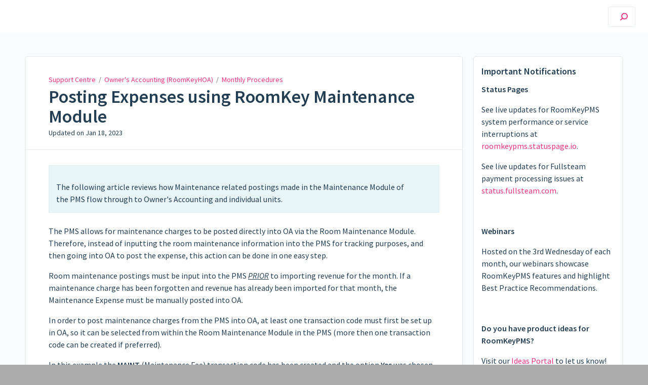

--- FILE ---
content_type: text/html; charset=utf-8
request_url: https://support.roomkeypms.com/a/507360-posting-expenses-using-roomkey-maintenance-module
body_size: 7826
content:
<!DOCTYPE html>
<html lang="en">
  <head>
    <meta content="IE=edge" http-equiv="X-UA-Compatible">
<meta content="text/html;charset=UTF-8" http-equiv="Content-Type">
<meta content="width=device-width, initial-scale=1" name="viewport">
<meta name="turbo-prefetch" content="false">
<title>Posting Expenses using RoomKey Maintenance Module | Owner&#39;s Accounting (RoomKeyHOA) | Support Centre</title>
<meta name='description' content=''>

  <meta name="csrf-param" content="authenticity_token" />
<meta name="csrf-token" content="mIbkNXFAcyQvoKKvZnoY4SqvdSNcydNhWNbaGCoM3Cm2_BvwjtDihT1RChOFWILtBM0gSuVI7RBKSCmd7XXxaA" />
  <meta name="csp-nonce" />

<link rel="stylesheet" href="https://fonts.googleapis.com/css?family=Source+Sans+Pro:300,400,400i,600" />
<link rel="stylesheet" crossorigin="anonymous" href="https://assets.screensteps.com/assets/themes/v3/site-dc304ff0.css" data-turbo-track="reload" integrity="sha384-gD0/UfB1SQX8oARz4jVBEIwMKipbDmog7QhfjkJyL8WLy2pv/lscQtrCLKfRxrTA" />
<link rel="icon" href="https://media.screensteps.com/favicons/images/000/016/949/original/LOGO-ICON_RoomKeyPMS.jpg"/>
<script src="https://assets.screensteps.com/assets/jquery-9eb95fa6.js" crossorigin="anonymous" integrity="sha384-ZvpUoO/+PpLXR1lu4jmpXWu80pZlYUAfxl5NsBMWOEPSjUn/6Z/hRTt8+pR6L4N2"></script>
<script src="https://assets.screensteps.com/assets/application-b9655710.js" crossorigin="anonymous" defer="defer" data-turbo-track="reload" integrity="sha384-w+rw0s+RN+i7K0ttxDr43yp8spD6kqKioi4wpXPpRDI3xr/E3iTNXcn012A5YpBE"></script>



<style id="customSettings" title="customSettings">
  :root {
    --accent-color:                      #EC2F7F;
    --article-count-background:          #eef2f6;
    --article-count-text:                #253746;
    --continue-button-color:             #253746;
    --continue-button-text-color:        #ffffff;
    --continue-button-hover-color:       #253746;
    --continue-button-border-color:      #253746;
    --finished-button-color:             #253746;
    --finished-button-text-color:        #ffffff;
    --finished-button-hover-color:       #253746;
    --finished-button-border-color:      #253746;
    --foldable-section-background-color: #f6fbff;
    --foldable-section-hover-color:      #e6e8e7;
    --foldable-section-text-color:       #6f818a;
    --footer-background-color:           #ACACAC;
    --footer-text-color:                 #233E52;
    --header-color:                      #233E52;
    --link-color:                        #EC2F7F;
    --link-hover-color:                  #233E52;
    --manual-title-color:                #253746;
    --nav-breadcrumb-color:              #253746;
    --nav-breadcrumb-hover-color:        #253746;
    --nav-color:                         #233E52;
    --nav-hover-color:                   #EC2F7F;
    --text-color:                        #233E52;
    --text-color-light:                  #233E52;
    --tile-color:                        #879192;
    --tile-text-color:                   #ffffff;
    --workflow-border-color:             #253746;

    --linear-gradient:                   linear-gradient(to right, #FFFFFF, #FFFFFF);
    --hero-background-image:             url(https://media.screensteps.com/account_assets/86a6db1eae/files/000/004/830/original/Background-Image06.png);
    --text-container-opacity:            0.75;

    --logo-url:                          url(https://media.screensteps.com/account_assets/86a6db1eae/files/000/004/829/original/LOGO_RoomKeyPMS-removebg-preview.jpg);
    --logo-size:                         100%;
  }


</style>


      <meta name="turbo-visit-control" content="reload">

      <script src="https://roomkeypms.statuspage.io/embed/script.js"></script>
  </head>
  <body id="body" class="site-article" data-content-template="2019" data-controller="toaster">
    <header class="header header--gradient" data-controller="header">
  <div class="header__content">
    <button id="skip-to-main-content" aria-label="Skip to content" class="skip-to-main-content" tabindex="1" data-action="header#skipToContent">
      Skip to content
    </button>

    <h1 class="header__logo header__logo--image">
      <a role="button" tabindex="2" href="/">
        Support Centre
</a></h1>
      <nav class="header__nav">
</nav>


      <div class="header__search">
        <label
          for="cb-search"
          class="header__search-toggle">
          <span class="hidden">Enter a keyword or topic to search...</span>
          <svg xmlns="http://www.w3.org/2000/svg" width="24" height="24" viewBox="0 0 24 24" role="img"><path d="M7.585 18.489L2.504 23.57A1.467 1.467 0 0 1 .43 21.496l5.081-5.081a10.22 10.22 0 0 1-2.044-6.149C3.467 4.596 8.064 0 13.734 0 19.404 0 24 4.596 24 10.266s-4.596 10.267-10.266 10.267a10.22 10.22 0 0 1-6.149-2.044zm6.149-.895a7.328 7.328 0 1 0 0-14.655 7.328 7.328 0 0 0 0 14.655z" fill="#3EA9FC" fill-rule="nonzero"></path></svg>
        </label>
        <input type="checkbox" id="cb-search" class="header__search-cb hidden" aria-hidden="true" />
        <form class="searchbar" role="search" action="/searches" accept-charset="UTF-8" method="get">
          <label for="text" class="hidden">Enter a keyword or topic to search...</label>
          <input type="search" name="text" id="text" class="searchbar__input" placeholder="Enter a keyword or topic to search..." autocomplete="off" data-action="quicksearch#search search-suggestions#search" aria-label="Search" tabindex="3" />
          <span class="searchbar__icon">
            <button value="Search" class="searchbar__wrapper" aria-label="Search" tabindex="4"><svg xmlns="http://www.w3.org/2000/svg" width="24" height="24" viewBox="0 0 24 24" role="img"><path d="M7.585 18.489L2.504 23.57A1.467 1.467 0 0 1 .43 21.496l5.081-5.081a10.22 10.22 0 0 1-2.044-6.149C3.467 4.596 8.064 0 13.734 0 19.404 0 24 4.596 24 10.266s-4.596 10.267-10.266 10.267a10.22 10.22 0 0 1-6.149-2.044zm6.149-.895a7.328 7.328 0 1 0 0-14.655 7.328 7.328 0 0 0 0 14.655z" fill="#3EA9FC" fill-rule="nonzero"></path></svg></button>
          </span>
            <div class="typeahead__wrapper" data-turbo-temporary>
  <ul class="typeahead__list" data-search-suggestions-target="results">
  </ul>
</div>


</form>      </div>
  </div>
</header>



    
<!-- 1 -->
<main class="main padding-top-md padding-bottom-lg--bp-md">
  <div class="container container--lg columns">
      <div aria-hidden="true" hidden class="sidebar sidebar--right sidebar--sm"></div>
    <div class="content" tabindex="-1" data-screensteps-article>
      <div class="article card ">
        <div class="article__header">
          <div class="breadcrumbs" role="navigation" aria-label="breadcrumb">
            <a class="breadcrumbs__item" href="/">Support Centre</a>
              &nbsp;/&nbsp;
                <a class="breadcrumbs__item" href="/m/54674">Owner&#39;s Accounting (RoomKeyHOA)</a>
                &nbsp;/&nbsp;
                <a class="breadcrumbs__item" href="/m/54674/c/162597">Monthly Procedures</a>
          </div>
          <h1 class="article__title" tabindex="0">
            Posting Expenses using RoomKey Maintenance Module
          </h1>
          <p class="article__subtitle">
          <span class="article__subtitle_date">Updated on <time datetime="2023-01-18T00:19:15Z" data-local="time" data-format="%b %d, %Y">Jan 18, 2023</time></span>
          </p>
        </div>
        
<div class="article__content screensteps-article-content" data-controller="article photoswipe" data-article-id="507360" data-article-type-id="0" data-space-id="10488" data-manual-id="54674" data-workflow="false" data-article-rewrite-links-value="true" data-article-base-path-value="/" data-photoswipe-article-id-value="507360" data-article-author-action-outlet=".nav__item" data-checklist-article-id-value="507360" data-workflow-article-id-value="507360">
  
              <div class="screensteps-steps" data-role="steps-container" >
                    <div class="instructions screensteps-textblock screensteps-wrapper--introduction screensteps-wrapper" tabindex="0" role="status" aria-label="introduction">
  <div id="text-content_2903DA56-1A12-4C52-8721-AB3041500047" class="text-block-content">
    <p>The following article reviews how Maintenance related postings made in the Maintenance Module of the PMS flow through to Owner's Accounting and individual units.</p>
  </div>
</div>
      <div class="step step-depth-1" id="f07fee81-cba2-45d9-b035-ec5d632c9629" data-step-uuid="f07fee81-cba2-45d9-b035-ec5d632c9629">
      <div class="instructions screensteps-textblock" tabindex="0">
  <div id="text-content_2A8B8763-C322-40FD-9C42-AB2816B124D1" class="text-block-content">
    <p>The PMS allows for maintenance charges to be posted directly into OA via the Room Maintenance Module. Therefore, instead of inputting the room maintenance information into the PMS for tracking purposes, and then going into OA to post the expense, this action can be done in one easy step.</p>
<p>Room maintenance postings must be input into the PMS <span style="text-decoration:underline;"><em>PRIOR</em></span> to importing revenue for the month. If a maintenance charge has been forgotten and revenue has already been imported for that month, the Maintenance Expense must be manually posted into OA. </p>
<p>In order to post maintenance charges from the PMS into OA, at least one transaction code must first be set up in OA, so it can be selected from within the Room Maintenance Module in the PMS (more then one transaction code can be created if preferred).</p>
<p>In this example the <strong>MAINT</strong> (Maintenance Fee) transaction code has been created and the option <strong>Yes </strong>was chosen for <strong>Show in RoomKey</strong>. This means that the “<strong>MAINT</strong>” transaction code will appear when posting a charge using the Room Maintenance module in RoomKeyPMS.</p>
<p>A <strong>Default Amount</strong> may also be selected if the cost associated with the Transaction Code will always be the same. For example: a Transaction Code called “Chimney Sweeping” may be created, and no matter what unit, the charge for the chimney sweeping is always $100.00. Therefore the <strong>Default Amount</strong> should be set to 100.00. This is the price that will appear in the PMS each time this Transaction Code is used.</p>
  </div>
</div>
      <div class="image">
  <img width="827" height="202" style="max-width: min(100%, 827px);" loading="lazy" data-action="click->photoswipe#open" data-photoswipe-target="photo" data-srcset="https://media.screensteps.com/image_assets/assets/006/526/989/original/717e4f2f-bab8-4b21-b1e6-12bb7f9a3da8.png 827w" data-src="https://media.screensteps.com/image_assets/assets/006/526/989/original/717e4f2f-bab8-4b21-b1e6-12bb7f9a3da8.png" data-sizes="auto" class="clickable lazyload" src="https://media.screensteps.com/image_assets/assets/006/526/989/original/717e4f2f-bab8-4b21-b1e6-12bb7f9a3da8.png">
</div>

        <div class="step step-depth-2 child-step" id="d22aaff1-f4ba-4527-a70c-cef7c8268cae" data-step-uuid="d22aaff1-f4ba-4527-a70c-cef7c8268cae">
      <div class="instructions screensteps-textblock" tabindex="0">
  <div id="text-content_FF08E4B8-9030-4F96-815D-F91B14875691" class="text-block-content">
    <p>In the above example, the <strong>MAINT</strong> charge could vary, so the <strong>Default Amount</strong> should be left at 0.00. If no default rate is needed then $0.00 must be inputted into the Default Amount.</p>
  </div>
</div>
      <div class="image">
  <a tabindex="-1" data-photoswipe-target="photo" data-action="photoswipe#open" data-width="928" data-height="214" data-image-id="6526990" href="https://media.screensteps.com/image_assets/assets/006/526/990/original/e5ac4022-c144-4f36-8414-48840db60c90.png"><img width="928" height="214" style="max-width: min(100%, 928px);" loading="lazy" data-srcset="https://media.screensteps.com/image_assets/assets/006/526/990/original/e5ac4022-c144-4f36-8414-48840db60c90.png 928w, https://media.screensteps.com/image_assets/assets/006/526/990/medium/e5ac4022-c144-4f36-8414-48840db60c90.png 855w" data-src="https://media.screensteps.com/image_assets/assets/006/526/990/medium/e5ac4022-c144-4f36-8414-48840db60c90.png" data-sizes="auto" class=" lazyload" src="https://media.screensteps.com/image_assets/assets/006/526/990/medium/e5ac4022-c144-4f36-8414-48840db60c90.png"><span class="preview_image" aria-label="Zoom image: "></span></a>
</div>

</div>
        <div class="step step-depth-2 child-step" id="b07bb081-6e40-4d2d-b877-670c4d1fd0ba" data-step-uuid="b07bb081-6e40-4d2d-b877-670c4d1fd0ba">
      <div class="instructions screensteps-textblock" tabindex="0">
  <div id="text-content_EF13A639-E8B7-4B42-8E05-AD50949F2C6F" class="text-block-content">
    <p>To post a maintenance charge using the PMS, proceed to <strong>Operations &gt; Maintenance Module &gt; Room Maintenance</strong>.</p>
<p>Once in the Room Maintenance module, select the Unit (room) Number where the charge is to be posted. Select <strong>New</strong> and fill in the information below:</p>
  </div>
</div>
      <div class="image">
  <img width="683" height="605" style="max-width: min(100%, 683px);" loading="lazy" data-action="click->photoswipe#open" data-photoswipe-target="photo" data-srcset="https://media.screensteps.com/image_assets/assets/006/526/991/original/0c741a05-057a-4b9a-8493-e2a49b903c5a.png 683w" data-src="https://media.screensteps.com/image_assets/assets/006/526/991/original/0c741a05-057a-4b9a-8493-e2a49b903c5a.png" data-sizes="auto" class="clickable lazyload" src="https://media.screensteps.com/image_assets/assets/006/526/991/original/0c741a05-057a-4b9a-8493-e2a49b903c5a.png">
</div>

</div>
        <div class="step step-depth-2 child-step" id="b4dd6958-b699-4cf7-b0b2-4a63e5a1fcbb" data-step-uuid="b4dd6958-b699-4cf7-b0b2-4a63e5a1fcbb">
      <div class="instructions screensteps-textblock" tabindex="0">
  <div id="text-content_E7CDA90E-1F50-400D-8C80-16F38846E2B3" class="text-block-content">
    <p>Note the <strong>Post Expense to HOA?</strong> box to the right of the screen. Check this box if the owner of this unit is to be charged for the maintenance being performed. Choose the correct OA Transaction Code using the drop down menu, and enter the amount to be charged to the owner.</p>
<p>Select <strong>Post</strong> to save this information in the Room Maintenance module.</p>
<p><strong>NOTE: </strong>The expense does not get posted into OA at this time. The maintenance expense will not post to OA until these two steps are completed:</p>
<ol>
<li>The item is marked as <strong>Done</strong> in the Room Maintenance module</li>
<li>Room revenue is imported into OA for the month</li>
</ol>
  </div>
</div>
      <div class="image">
  <img width="822" height="729" style="max-width: min(100%, 822px);" loading="lazy" data-action="click->photoswipe#open" data-photoswipe-target="photo" data-srcset="https://media.screensteps.com/image_assets/assets/006/526/993/original/7edfacff-0e92-411d-9cd0-105c6ef4c3e3.png 822w" data-src="https://media.screensteps.com/image_assets/assets/006/526/993/original/7edfacff-0e92-411d-9cd0-105c6ef4c3e3.png" data-sizes="auto" class="clickable lazyload" src="https://media.screensteps.com/image_assets/assets/006/526/993/original/7edfacff-0e92-411d-9cd0-105c6ef4c3e3.png">
</div>

</div>
        <div class="step step-depth-2 child-step" id="a23fe9d4-896f-4eec-a57e-1a651f2ea899" data-step-uuid="a23fe9d4-896f-4eec-a57e-1a651f2ea899">
      <div class="instructions screensteps-textblock" tabindex="0">
  <div id="text-content_6551B6B3-642D-4B32-8FF3-2F4FF54484A5" class="text-block-content">
    <p>The Maintenance Expense will post in OA based on the <strong>End Date/Time </strong>for the maintenance request in the PMS. The <strong>End Date/Time</strong> is not finalized until the request status is changed to <strong>Done</strong>. To change the status of a maintenance request, locate the request in the list above (ensure the black arrow is pointing towards the request), select the <strong>Edit</strong> button below, and place a check-mark in the <strong>Done</strong> box at the bottom. Select <strong>Post</strong> to mark the request as done.</p>
  </div>
</div>
      <div class="image">
  <img width="817" height="857" style="max-width: min(100%, 817px);" loading="lazy" data-action="click->photoswipe#open" data-photoswipe-target="photo" data-srcset="https://media.screensteps.com/image_assets/assets/006/526/995/original/47650952-9c06-4b6f-946b-3711055a2769.png 817w" data-src="https://media.screensteps.com/image_assets/assets/006/526/995/original/47650952-9c06-4b6f-946b-3711055a2769.png" data-sizes="auto" class="clickable lazyload" src="https://media.screensteps.com/image_assets/assets/006/526/995/original/47650952-9c06-4b6f-946b-3711055a2769.png">
</div>

</div>
        <div class="step step-depth-2 child-step" id="a6b2f778-d727-483a-a6e2-93b57a0429dc" data-step-uuid="a6b2f778-d727-483a-a6e2-93b57a0429dc">
      <div class="instructions screensteps-textblock" tabindex="0">
  <div id="text-content_30198FF0-DFF5-445F-BA3F-7FD39ED14367" class="text-block-content">
    <p>Based on the <strong>End Date </strong>below, the Maintenance charge will appear in OA as a posting for June 17th, 2010.</p>
  </div>
</div>
      <div class="image">
  <img width="817" height="587" style="max-width: min(100%, 817px);" loading="lazy" data-action="click->photoswipe#open" data-photoswipe-target="photo" data-srcset="https://media.screensteps.com/image_assets/assets/006/526/998/original/3a64abc3-7a22-4cd2-aa15-ca230d465c2e.png 817w" data-src="https://media.screensteps.com/image_assets/assets/006/526/998/original/3a64abc3-7a22-4cd2-aa15-ca230d465c2e.png" data-sizes="auto" class="clickable lazyload" src="https://media.screensteps.com/image_assets/assets/006/526/998/original/3a64abc3-7a22-4cd2-aa15-ca230d465c2e.png">
</div>

</div>
        <div class="step step-depth-2 child-step" id="112b67d4-dff7-4947-a60e-e4ae47de9336" data-step-uuid="112b67d4-dff7-4947-a60e-e4ae47de9336">
      <div class="instructions screensteps-textblock" tabindex="0">
  <div id="text-content_540C4F76-D1B1-4987-8005-09884C01BE57" class="text-block-content">
    <p>If a request had a Start Date of June 16th, and an end date of July 1st, and the status of the request was changed to <strong>Done</strong> on July 1st, then the charge would appear in the July OA statement. </p>
<p>When preparing the monthly statements, &nbsp;follow the normal steps to import revenue for the month (<strong>Revenue &amp; Occupancy &gt; Import Revenue &gt; change month &gt; Import Revenue</strong>).</p>
  </div>
</div>
      <div class="image">
  <img width="820" height="229" style="max-width: min(100%, 820px);" loading="lazy" data-action="click->photoswipe#open" data-photoswipe-target="photo" data-srcset="https://media.screensteps.com/image_assets/assets/006/526/999/original/17cac74c-154d-43e5-a91e-d4f1e31b4396.png 820w" data-src="https://media.screensteps.com/image_assets/assets/006/526/999/original/17cac74c-154d-43e5-a91e-d4f1e31b4396.png" data-sizes="auto" class="clickable lazyload" src="https://media.screensteps.com/image_assets/assets/006/526/999/original/17cac74c-154d-43e5-a91e-d4f1e31b4396.png">
</div>

</div>
        <div class="step step-depth-2 child-step" id="ad70f391-f068-4b5f-b8a9-aeada2070d66" data-step-uuid="ad70f391-f068-4b5f-b8a9-aeada2070d66">
      <div class="instructions screensteps-textblock" tabindex="0">
  <div id="text-content_B43F5897-B951-47F2-8777-BA63C51FFF39" class="text-block-content">
    <p>Once the revenue is imported, proceed to the <strong>Expenses &amp; Payments</strong> menu to review the Maintenance charges.</p>
  </div>
</div>
      <div class="image">
  <img width="816" height="317" style="max-width: min(100%, 816px);" loading="lazy" data-action="click->photoswipe#open" data-photoswipe-target="photo" data-srcset="https://media.screensteps.com/image_assets/assets/006/527/000/original/b657af0f-992a-4a49-b8a9-e87a0366414a.png 816w" data-src="https://media.screensteps.com/image_assets/assets/006/527/000/original/b657af0f-992a-4a49-b8a9-e87a0366414a.png" data-sizes="auto" class="clickable lazyload" src="https://media.screensteps.com/image_assets/assets/006/527/000/original/b657af0f-992a-4a49-b8a9-e87a0366414a.png">
</div>

</div>
        <div class="step step-depth-2 child-step" id="ff298039-93e0-4569-a5d8-da423013d19d" data-step-uuid="ff298039-93e0-4569-a5d8-da423013d19d">
      <div class="instructions screensteps-textblock" tabindex="0">
  <div id="text-content_3313703F-389A-4D1B-A746-DD738C1C23F2" class="text-block-content">
    <p>To reconcile postings in OA with the Room Maintenance module in the PMS, in the PMS go to <strong>Operations &gt; Maintenance Module &gt; Room Maintenance</strong>. Under <strong>Print Options</strong>, select <strong>Print All Rooms</strong>. Choose the correct dates for the month being reconciled (i.e.: June 1 - 30), and choose the option <strong>Done</strong>.</p>
<p>Compare this Maintenance Module report with the maintenance expenses in OA, the two reports should match.</p>
  </div>
</div>
      <div class="image">
  <a tabindex="-1" data-photoswipe-target="photo" data-action="photoswipe#open" data-width="1072" data-height="299" data-image-id="6527001" href="https://media.screensteps.com/image_assets/assets/006/527/001/original/64f825fd-3880-414f-a208-1f34658d8c20.png"><img width="1072" height="299" style="max-width: min(100%, 1072px);" loading="lazy" data-srcset="https://media.screensteps.com/image_assets/assets/006/527/001/original/64f825fd-3880-414f-a208-1f34658d8c20.png 1072w, https://media.screensteps.com/image_assets/assets/006/527/001/medium/64f825fd-3880-414f-a208-1f34658d8c20.png 855w" data-src="https://media.screensteps.com/image_assets/assets/006/527/001/medium/64f825fd-3880-414f-a208-1f34658d8c20.png" data-sizes="auto" class=" lazyload" src="https://media.screensteps.com/image_assets/assets/006/527/001/medium/64f825fd-3880-414f-a208-1f34658d8c20.png"><span class="preview_image" aria-label="Zoom image: "></span></a>
</div>

</div>
</div>

              </div>


  


</div>        
      </div>
        <div class="article__actions" data-role="next-previous-nav">
  <div class="article__actions-prev">
      <a class="article__actions-link" href="/a/506943-expenses-payments">
        <span class="article__actions-label">
          <svg xmlns="http://www.w3.org/2000/svg" width="17" height="12" viewBox="0 0 17 12" aria-hidden="true" role="img" aria-labelledby="ahzj7bu1bobz40xwmkpiubj6g7mmxgsk"><title id="ahzj7bu1bobz40xwmkpiubj6g7mmxgsk">Checklist item</title><g fill="none" fill-rule="evenodd"><path d="M10.446 10.646a.5.5 0 0 1 0-.707L14.386 6l-3.94-3.94a.5.5 0 0 1 0-.706l.708-.708a.5.5 0 0 1 .707 0l5 5a.5.5 0 0 1 0 .708l-5 5a.5.5 0 0 1-.707 0l-.708-.708zM8.5 5h1a.5.5 0 0 1 .5.5v1a.5.5 0 0 1-.5.5h-1a.5.5 0 0 1-.5-.5v-1a.5.5 0 0 1 .5-.5zm-4 0h1a.5.5 0 0 1 .5.5v1a.5.5 0 0 1-.5.5h-1a.5.5 0 0 1-.5-.5v-1a.5.5 0 0 1 .5-.5zm-4 0h1a.5.5 0 0 1 .5.5v1a.5.5 0 0 1-.5.5h-1a.5.5 0 0 1-.5-.5v-1A.5.5 0 0 1 .5 5z" fill="currentColor"></path></g></svg>
          Previous Article
        </span>
        <span class="article__actions-content" title="Expenses &amp; Payments">
          Expenses &amp; Payments
        </span>
</a>  </div>
  <div class="article__actions-next">
      <a class="article__actions-link" href="/a/507471-calculating-statements-enabling-owner-viewing">
        <span class="article__actions-label">
          Next Article
          <svg xmlns="http://www.w3.org/2000/svg" width="17" height="12" viewBox="0 0 17 12" aria-hidden="true" role="img" aria-labelledby="a625tc865db9su87kwcxg2se1qj7ihi7"><title id="a625tc865db9su87kwcxg2se1qj7ihi7">Checklist item</title><g fill="none" fill-rule="evenodd"><path d="M10.446 10.646a.5.5 0 0 1 0-.707L14.386 6l-3.94-3.94a.5.5 0 0 1 0-.706l.708-.708a.5.5 0 0 1 .707 0l5 5a.5.5 0 0 1 0 .708l-5 5a.5.5 0 0 1-.707 0l-.708-.708zM8.5 5h1a.5.5 0 0 1 .5.5v1a.5.5 0 0 1-.5.5h-1a.5.5 0 0 1-.5-.5v-1a.5.5 0 0 1 .5-.5zm-4 0h1a.5.5 0 0 1 .5.5v1a.5.5 0 0 1-.5.5h-1a.5.5 0 0 1-.5-.5v-1a.5.5 0 0 1 .5-.5zm-4 0h1a.5.5 0 0 1 .5.5v1a.5.5 0 0 1-.5.5h-1a.5.5 0 0 1-.5-.5v-1A.5.5 0 0 1 .5 5z" fill="currentColor"></path></g></svg>
        </span>
        <span class="article__actions-content" title="Calculating Statements &amp; Enabling Owner Viewing">
          Calculating Statements &amp; Enabling Owner Viewing
        </span>
</a>  </div>
</div>

    </div>
      <div class="sidebar sidebar--right sidebar--sm no-padding-x--bp-md">
        <div class="sidebar__links card">
          
              <div class="sidebar__message">
  <h3 class="sidebar__heading">Important Notifications</h3>
  <div class="sidebar__text">
    <p><strong>Status Pages</strong></p><p>See live updates for RoomKeyPMS system performance or service interruptions at <a href="https://roomkeypms.statuspage.io/">roomkeypms.statuspage.io</a>.</p><p>See live updates for Fullsteam payment processing issues at <a href="https://status.fullsteam.com">status.fullsteam.com</a>.</p><p>&nbsp;</p><p><strong>Webinars&nbsp;</strong></p><p>Hosted on the 3rd Wednesday of each month, our webinars showcase RoomKeyPMS features and highlight Best Practice Recommendations.</p><p>&nbsp;</p><p><strong>Do you have product ideas for RoomKeyPMS?</strong></p><p>Visit our <a href="https://ideas.roomkeypms.com/">Ideas Portal</a> to let us know!</p><p>&nbsp;</p><script src="https://roomkeypms.statuspage.io/embed/script.js"></script>
  </div>
</div>


      <div
  class="sidebar__chapters"
  data-controller="sidebar-chapters"
  data-sidebar-chapters-chapter-value="162597"
  data-sidebar-chapters-lesson-value="507360"
>
    <h3 class="sidebar__heading">Owner&#39;s Accounting (RoomKeyHOA)</h3>
      <details class="sidebar__chapter sidebar__collapse" data-role="sidebar-chapter"
               data-chapter-id="162536"
               data-controller="details sidebar-chapter"
               data-action="toggle->sidebar-chapter#updateAria">
        <summary class="sidebar__chapter_link sidebar__collapse_toggle">
          Owner&#39;s Accounting Setup
          <span class="sidebar__menu_counter" data-sidebar-chapter-target="counter">8</span>
        </summary>
        <ul>
            <li data-article-id="506262" data-role="sidebar-chapter-article">
              <a class="sidebar__link" data-role="nested-chapter-articles" href="/a/506262-clerk-permissions-for-accessing-owner-accounting">Clerk Permissions for Accessing Owner Accounting</a>
            </li>
            <li data-article-id="506430" data-role="sidebar-chapter-article">
              <a class="sidebar__link" data-role="nested-chapter-articles" href="/a/506430-setting-up-taxes">Setting up Taxes</a>
            </li>
            <li data-article-id="506431" data-role="sidebar-chapter-article">
              <a class="sidebar__link" data-role="nested-chapter-articles" href="/a/506431-setting-up-transaction-codes">Setting up Transaction Codes</a>
            </li>
            <li data-article-id="506458" data-role="sidebar-chapter-article">
              <a class="sidebar__link" data-role="nested-chapter-articles" href="/a/506458-adding-owners">Adding Owners</a>
            </li>
            <li data-article-id="506505" data-role="sidebar-chapter-article">
              <a class="sidebar__link" data-role="nested-chapter-articles" href="/a/506505-adding-units">Adding Units</a>
            </li>
            <li data-article-id="506513" data-role="sidebar-chapter-article">
              <a class="sidebar__link" data-role="nested-chapter-articles" href="/a/506513-attaching-an-owner-to-a-unit">Attaching an Owner to a Unit</a>
            </li>
            <li data-article-id="506539" data-role="sidebar-chapter-article">
              <a class="sidebar__link" data-role="nested-chapter-articles" href="/a/506539-attaching-a-2nd-owner-to-a-unit">Attaching a 2nd Owner to a Unit</a>
            </li>
            <li data-article-id="506872" data-role="sidebar-chapter-article">
              <a class="sidebar__link" data-role="nested-chapter-articles" href="/a/506872-property-statement-configuration-settings">Property &amp; Statement Configuration Settings</a>
            </li>
        </ul>
      </details>
      <details class="sidebar__chapter sidebar__collapse" data-role="sidebar-chapter"
               data-chapter-id="162597"
               data-controller="details sidebar-chapter"
               data-action="toggle->sidebar-chapter#updateAria">
        <summary class="sidebar__chapter_link sidebar__collapse_toggle">
          Monthly Procedures
          <span class="sidebar__menu_counter" data-sidebar-chapter-target="counter">7</span>
        </summary>
        <ul>
            <li data-article-id="506921" data-role="sidebar-chapter-article">
              <a class="sidebar__link" data-role="nested-chapter-articles" href="/a/506921-importing-revenue-for-monthly-statements">Importing Revenue for Monthly Statements</a>
            </li>
            <li data-article-id="506933" data-role="sidebar-chapter-article">
              <a class="sidebar__link" data-role="nested-chapter-articles" href="/a/506933-how-to-view-change-delete-imported-revenue">How to View, Change &amp; Delete Imported Revenue</a>
            </li>
            <li data-article-id="506516" data-role="sidebar-chapter-article">
              <a class="sidebar__link" data-role="nested-chapter-articles" href="/a/506516-pooling-revenue">Pooling Revenue</a>
            </li>
            <li data-article-id="506943" data-role="sidebar-chapter-article">
              <a class="sidebar__link" data-role="nested-chapter-articles" href="/a/506943-expenses-payments">Expenses &amp; Payments</a>
            </li>
            <li data-article-id="507360" data-role="sidebar-chapter-article">
              <a class="sidebar__link" data-role="nested-chapter-articles" href="/a/507360-posting-expenses-using-roomkey-maintenance-module">Posting Expenses using RoomKey Maintenance Module</a>
            </li>
            <li data-article-id="507471" data-role="sidebar-chapter-article">
              <a class="sidebar__link" data-role="nested-chapter-articles" href="/a/507471-calculating-statements-enabling-owner-viewing">Calculating Statements &amp; Enabling Owner Viewing</a>
            </li>
            <li data-article-id="507480" data-role="sidebar-chapter-article">
              <a class="sidebar__link" data-role="nested-chapter-articles" href="/a/507480-open-previous-month">Open Previous Month</a>
            </li>
        </ul>
      </details>
      <details class="sidebar__chapter sidebar__collapse" data-role="sidebar-chapter"
               data-chapter-id="162648"
               data-controller="details sidebar-chapter"
               data-action="toggle->sidebar-chapter#updateAria">
        <summary class="sidebar__chapter_link sidebar__collapse_toggle">
          Other Functions
          <span class="sidebar__menu_counter" data-sidebar-chapter-target="counter">4</span>
        </summary>
        <ul>
            <li data-article-id="507508" data-role="sidebar-chapter-article">
              <a class="sidebar__link" data-role="nested-chapter-articles" href="/a/507508-reports">Reports</a>
            </li>
            <li data-article-id="507788" data-role="sidebar-chapter-article">
              <a class="sidebar__link" data-role="nested-chapter-articles" href="/a/507788-how-owners-access-their-oa-statements">How Owners Access their OA Statements</a>
            </li>
            <li data-article-id="507878" data-role="sidebar-chapter-article">
              <a class="sidebar__link" data-role="nested-chapter-articles" href="/a/507878-how-to-sell-a-unit-ie-change-owners">How to Sell a Unit (ie: Change Owners)</a>
            </li>
            <li data-article-id="507889" data-role="sidebar-chapter-article">
              <a class="sidebar__link" data-role="nested-chapter-articles" href="/a/507889-faq-s-regarding-oa">FAQ’s Regarding OA</a>
            </li>
        </ul>
      </details>
</div>


    <div class="sidebar__links">
            <turbo-frame data-controller="frame" id="pdf_button_manual_54674">
        <form action="/s/help_docs/pdfs" accept-charset="UTF-8" method="post"><input type="hidden" name="authenticity_token" value="Yz5nsfoopNTSzGkdoWIzJjuWiTyQADXdnpJP0dvrqPtJ5ladnMBEwVrhsPmwadbpFmqm5DgxFkEx31BN4wpy5w" autocomplete="off" />
      <input type="hidden" name="pdf[manual_id]" id="pdf_manual_id" value="54674" autocomplete="off" />

      <button name="button" type="submit" class="sidebar__cta-btn sidebar__cta-btn--download-all">
        Generate Manual PDF
</button></form>
</turbo-frame>

      <turbo-frame data-controller="frame" id="pdf_button_lesson_507360">
        <form action="/s/help_docs/pdfs" accept-charset="UTF-8" method="post"><input type="hidden" name="authenticity_token" value="9WBqejFCdu9dybkOJz_MI1NwLXp05bq5ATV16GK83oXfuFtWV6qW-tXkYOo2NCnsfowCotzUmSWueGp0Wl0EmQ" autocomplete="off" />
      <input type="hidden" name="pdf[lesson_id]" id="pdf_lesson_id" value="507360" autocomplete="off" />

      <button name="button" type="submit" class="sidebar__cta-btn sidebar__cta-btn--download">
        Generate Article PDF
</button></form>
</turbo-frame>

    <a id="print-article-link" class="sidebar__cta-btn sidebar__cta-btn--print">
      Print Article
    </a>


    </div>

        </div>
      </div>
  </div>
</main>

      <div class="help">
        <div class="container padding-top-lg padding-bottom-lg">
          <span class="help__heading">Have a question for us?</span>
          <a class="button help__cta" id="kb-contact-us" href="https://roomkeypms.com/submit-a-support-case/" target="_blank">
            <span class="icon icon--mail help__cta_icon"></span>Submit a Support Case
          </a>
        </div>
      </div>

      <template id='article_translations'
  data-translation-clipboard-copy='Click to copy'
  data-translation-clipboard-copied="Copied to clipboard!">
</template>


      <!-- Start of HubSpot Embed Code --><script type="text/javascript" id="hs-script-loader" async defer src="//js.hs-scripts.com/14496745.js"></script><!-- End of HubSpot Embed Code -->


    <script>
//<![CDATA[
  setTimeout(function(){if(document.body.className.indexOf('js-loaded')===-1){document.body.className+=' js-not-loaded';}},2000);

//]]>
</script>
  </body>
</html>
